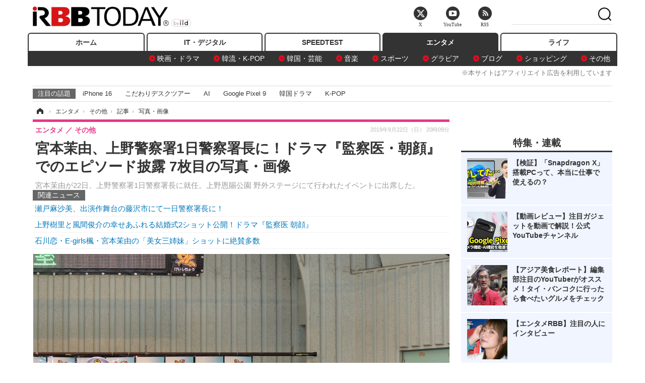

--- FILE ---
content_type: text/html; charset=utf-8
request_url: https://www.rbbtoday.com/article/img/2019/09/22/173314/648783.html
body_size: 10812
content:
<!doctype html>
<html lang="ja" prefix="og: http://ogp.me/ns#">
<head>
<meta charset="UTF-8">
<meta name="viewport" content="width=1170">
<meta property="fb:app_id" content="213710028647386">
<link rel="stylesheet" href="/base/css/a.css?__=2025122404">
<script type="text/javascript">
(function(w,k,v,k2,v2) {
  w[k]=v; w[k2]=v2;
  var val={}; val[k]=v; val[k2]=v2;
  (w.dataLayer=w.dataLayer||[]).push(val);
})(window, 'tpl_name', 'pages/image', 'tpl_page', 'image');
</script>
<script src="/base/scripts/jquery-2.1.3.min.js"></script>
<script type="text/javascript" async src="/base/scripts/a.min.js?__=2025122404"></script>




<!-- Facebook Pixel Code -->
<script>
!function(f,b,e,v,n,t,s){if(f.fbq)return;n=f.fbq=function(){n.callMethod?
n.callMethod.apply(n,arguments):n.queue.push(arguments)};if(!f._fbq)f._fbq=n;
n.push=n;n.loaded=!0;n.version='2.0';n.queue=[];t=b.createElement(e);t.async=!0;
t.src=v;s=b.getElementsByTagName(e)[0];s.parentNode.insertBefore(t,s)}(window,
document,'script','https://connect.facebook.net/en_US/fbevents.js');
fbq('init', '1665201680438262');
fbq('track', 'PageView');
</script>
<noscript><img height="1" width="1" style="display:none"
src="https://www.facebook.com/tr?id=1665201680438262&ev=PageView&noscript=1"
/></noscript>
<!-- DO NOT MODIFY -->
<!-- End Facebook Pixel Code -->




    <title>宮本茉由、上野警察署1日警察署長に！ドラマ『監察医・朝顔』でのエピソード披露 7枚目の写真・画像 | RBB TODAY</title>
  <meta name="keywords" content="宮本茉由、上野警察署1日警察署長に！ドラマ『監察医・朝顔』でのエピソード披露,画像,写真,ニュース,RBB TODAY">
  <meta name="description" content="宮本茉由が22日、上野警察署1日警察署長に就任。上野恩賜公園 野外ステージにて行われたイベントに出席した。  イベントの様子【撮影：浜瀬将樹】 7枚目の写真・画像">
  <meta name="thumbnail" content="https://www.rbbtoday.com/imgs/ogp_f/648783.jpg">

    
        <meta name="twitter:title" content="宮本茉由、上野警察署1日警察署長に！ドラマ『監察医・朝顔』でのエピソード披露 7枚目の写真・画像 | RBB TODAY">
    <meta name="twitter:card" content="photo">
    <meta name="twitter:site" content="@RBBTODAY">
    <meta name="twitter:url" content="https://www.rbbtoday.com/article/img/2019/09/22/173314/648783.html">
    <meta name="twitter:image" content="https://www.rbbtoday.com/imgs/p/puvWSRmBT8ymJJcQc2fkhylO-UA3Q0JFREdG/648783.jpg">
  
    <meta property="og:title" content="宮本茉由、上野警察署1日警察署長に！ドラマ『監察医・朝顔』でのエピソード披露 7枚目の写真・画像 | RBB TODAY">
  <meta property="og:description" content="宮本茉由が22日、上野警察署1日警察署長に就任。上野恩賜公園 野外ステージにて行われたイベントに出席した。  イベントの様子【撮影：浜瀬将樹】 7枚目の写真・画像">


<meta property="og:type" content="article">
<meta property="og:site_name" content="RBB TODAY">
<meta property="og:url" content="https://www.rbbtoday.com/article/img/2019/09/22/173314/648783.html">
<meta property="og:image" content="https://www.rbbtoday.com/imgs/ogp_f/648783.jpg">

<link rel="apple-touch-icon" sizes="76x76" href="/base/images/touch-icon-76.png">
<link rel="apple-touch-icon" sizes="120x120" href="/base/images/touch-icon-120.png">
<link rel="apple-touch-icon" sizes="152x152" href="/base/images/touch-icon-152.png">
<link rel="apple-touch-icon" sizes="180x180" href="/base/images/touch-icon-180.png">

<meta name='robots' content='max-image-preview:large' /><script>var dataLayer = dataLayer || [];dataLayer.push({'customCategory': 'entertainment','customSubCategory': 'others','customProvider': 'RBBTODAY','customAuthorId': '246','customAuthorName': '浜瀬将樹','customPrimaryGigaId': '3312','customPrimaryGigaName': 'エンタメトピックス'});</script><meta name="cXenseParse:iid-articleid" content="173314">
<meta name="cXenseParse:iid-article-title" content="宮本茉由、上野警察署1日警察署長に！ドラマ『監察医・朝顔』でのエピソード披露">
<meta name="cXenseParse:iid-page-type" content="画像ページ">
<meta name="cXenseParse:iid-page-name" content="image">
<meta name="cXenseParse:iid-category" content="エンタメ">
<meta name="cXenseParse:iid-subcategory" content="その他">
<meta name="cXenseParse:iid-hidden-adsense" content="false">
<meta name="cXenseParse:iid-hidden-other-ad" content="false">
<meta name="cXenseParse:iid-giga-name" content="エンタメトピックス">
<meta name="cXenseParse:iid-article-type" content="通常記事">
<meta name="cXenseParse:iid-provider-name" content="RBB TODAY">
<meta name="cXenseParse:author" content="浜瀬将樹">
<meta name="cXenseParse:recs:publishtime" content="2019-09-22T20:09:06+0900">
<meta name="cxenseparse:iid-publish-yyyy" content="2019">
<meta name="cxenseparse:iid-publish-yyyymm" content="201909">
<meta name="cxenseparse:iid-publish-yyyymmdddd" content="20190922">
<script async src="https://cdn.cxense.com/track_banners_init.js"></script>
<link rel="canonical" href="https://www.rbbtoday.com/article/img/2019/09/22/173314/648778.html">
<link rel="alternate" media="only screen and (max-width: 640px)" href="https://s.rbbtoday.com/article/img/2019/09/22/173314/648783.html">
<link rel="alternate" type="application/rss+xml" title="RSS" href="https://www.rbbtoday.com/rss20/index.rdf">

</head>

<body class="thm-page-arti-image page-cate--entertainment page-cate--entertainment-others page-subcate--others" data-nav="entertainment">
<noscript><iframe src="//www.googletagmanager.com/ns.html?id=GTM-W379ZD"
height="0" width="0" style="display:none;visibility:hidden"></iframe></noscript>
<script>
(function(w,d,s,l,i){w[l]=w[l]||[];w[l].push({'gtm.start':
new Date().getTime(),event:'gtm.js'});var f=d.getElementsByTagName(s)[0],
j=d.createElement(s),dl=l!='dataLayer'?'&l='+l:'';j.async=true;j.src=
'//www.googletagmanager.com/gtm.js?id='+i+dl;f.parentNode.insertBefore(j,f);
})(window,document,'script','dataLayer','GTM-W379ZD');
</script>

<header class="thm-header">
  <div class="header-wrapper cf">
<div class="header-logo">
  <a class="link" href="https://www.rbbtoday.com/" data-sub-title=""><img class="logo" src="/base/images/header-logo.2025122404.png" alt="RBB TODAY | ブロードバンド情報サイト"></a>
</div>
  </div>
<nav class="thm-nav global-nav js-global-nav"><ul class="nav-main-menu js-main-menu"><li class="item js-nav-home nav-home"><a class="link" href="/">ホーム</a><ul class="nav-sub-menu js-sub-menu"></ul><!-- /.nav-sub-menu --></li><!-- /.item --><li class="item js-nav-digital nav-digital"><a class="link" href="/category/digital/">IT・デジタル</a><ul class="nav-sub-menu js-sub-menu"><li class="sub-item"><a  class="link" href="/category/digital/mobilebiz/latest/">スマートフォン</a></li><li class="sub-item"><a  class="link" href="/category/digital/neta/latest/">ネタ</a></li><li class="sub-item"><a  class="link" href="/category/digital/gadget/latest/">ガジェット・ツール</a></li><li class="sub-item"><a  class="link" href="/category/digital/shopping/latest/">ショッピング</a></li><li class="sub-item"><a  class="link" href="/category/digital/others/latest/">その他</a></li></ul><!-- /.nav-sub-menu --></li><!-- /.item --><li class="item js-nav-speed nav-speed"><a class="link" href="https://speed.rbbtoday.com/" target="_blank" rel="noopener">SPEEDTEST</a></li><li class="item js-nav-entertainment nav-entertainment"><a class="link" href="/category/entertainment/">エンタメ</a><ul class="nav-sub-menu js-sub-menu"><li class="sub-item"><a  class="link" href="/category/entertainment/movie/latest/">映画・ドラマ</a></li><li class="sub-item"><a  class="link" href="/category/entertainment/korea/latest/">韓流・K-POP</a></li><li class="sub-item"><a  class="link" href="/category/entertainment/korea-entertainment/latest/">韓国・芸能</a></li><li class="sub-item"><a  class="link" href="/category/entertainment/music/latest/">音楽</a></li><li class="sub-item"><a  class="link" href="/category/entertainment/sports/latest/">スポーツ</a></li><li class="sub-item"><a  class="link" href="/category/entertainment/gravure/latest/">グラビア</a></li><li class="sub-item"><a  class="link" href="/category/entertainment/blog/latest/">ブログ</a></li><li class="sub-item"><a  class="link" href="/category/entertainment/shopping/latest/">ショッピング</a></li><li class="sub-item"><a  class="link" href="/category/entertainment/others/latest/">その他</a></li></ul><!-- /.nav-sub-menu --></li><!-- /.item --><li class="item js-nav-life nav-life"><a class="link" href="/category/life/">ライフ</a><ul class="nav-sub-menu js-sub-menu"><li class="sub-item"><a  class="link" href="/category/life/life-gourmet/latest/">グルメ</a></li><li class="sub-item"><a  class="link" href="/category/life/pet/latest/">ペット</a></li><li class="sub-item"><a  class="link" href="/category/life/shopping/latest/">ショッピング</a></li><li class="sub-item"><a  class="link" href="/category/life/others/latest/">その他</a></li></ul><!-- /.nav-sub-menu --></li><!-- /.item --></ul><!-- /.nav-main-menu --></nav><!-- /.thm-nav --><div style="font-size: .95em; width: 96%; max-width: 1150px; margin:5px auto 0; color:#777; text-align: right;">※本サイトはアフィリエイト広告を利用しています</div>




<dl class="nav-giga cf ">
 <dt class="heading">注目の話題</dt>
 <dd class="keyword">
  <ul>
      <li class="item"><a class="link" href="https://www.rbbtoday.com/article/2024/09/22/223225.html"  target="_blank">iPhone 16</a></li>
      <li class="item"><a class="link" href="https://www.rbbtoday.com/special/4513/recent/" >こだわりデスクツアー</a></li>
      <li class="item"><a class="link" href="https://www.rbbtoday.com/special/2497/recent/"  target="_blank">AI</a></li>
      <li class="item"><a class="link" href="https://www.rbbtoday.com/article/2024/08/23/222587.html"  target="_blank">Google Pixel 9</a></li>
      <li class="item"><a class="link" href="https://www.rbbtoday.com/special/1600/recent/"  target="_blank">韓国ドラマ</a></li>
      <li class="item"><a class="link" href="https://www.rbbtoday.com/special/4579/recent/K-POP"  target="_blank">K-POP</a></li>
  </ul>
 </dd>
</dl>

<!-- global_nav -->
</header>

<div class="thm-body cf">
  <div class="breadcrumb">
<span id="breadcrumbTop"><a class="link" href="https://www.rbbtoday.com/"><span class="item icon icon-bc--home">ホーム</span></a></span>
<i class="separator icon icon-bc--arrow"> › </i>
<span id="BreadcrumbSecond">
  <a class="link" href="/category/entertainment/">
    <span class="item icon icon-bc--entertainment">エンタメ</span>
  </a>
</span>
<i class="separator icon icon-bc--arrow"> › </i>
<span id="BreadcrumbThird">
  <a class="link" href="/category/entertainment/others/latest/">
    <span class="item icon icon-bc--others">その他</span>
  </a>
</span>
<i class="separator icon icon-bc--arrow"> › </i>

    <span id="breadcrumbLast"><a class="link" href="/article/2019/09/22/173314.html"><span class="item icon icon-bc--article">記事</span></a></span>
    <i class="separator icon icon-bc--arrow"> › </i>

    <span class="item">写真・画像</span>
  </div>
  <main class="thm-main">
<header class="arti-header">
  <a href="/article/2019/09/22/173314.html?from=image-page-title" class="link-image-page-title">    <h1 class="head">宮本茉由、上野警察署1日警察署長に！ドラマ『監察医・朝顔』でのエピソード披露 7枚目の写真・画像</h1>
  </a>  <p class="arti-summary">宮本茉由が22日、上野警察署1日警察署長に就任。上野恩賜公園 野外ステージにて行われたイベントに出席した。</p>
  <div class="group">
    <span class="category-group-name">エンタメ</span>
    <span class="category-name">その他</span>
  </div>
  <div class="date">
    <time class="pubdate" itemprop="datePublished" datetime="2019-09-22T20:09:06+09:00">2019年9月22日（日） 20時09分</time>
  </div>
</header>


<section class="main-pickup pickup">
  <h2 class="caption">関連ニュース</h2>
  <ul class="pickup-list">
      <li class="item item--line"><a class="link" href="/article/2019/09/22/173307.html">瀬戸麻沙美、出演作舞台の藤沢市にて一日警察署長に！<time class="date" datetime="2019-09-22T12:34:03+09:00"></time></a></li>
      <li class="item item--line"><a class="link" href="/article/2019/08/13/172188.html">上野樹里と風間俊介の幸せあふれる結婚式2ショット公開！ドラマ『監察医 朝顔』<time class="date" datetime="2019-08-13T16:08:28+09:00"></time></a></li>
      <li class="item item--line"><a class="link" href="/article/2019/07/27/171739.html">石川恋・E-girls楓・宮本茉由の「美女三姉妹」ショットに絶賛多数<time class="date" datetime="2019-07-27T10:19:52+09:00"></time></a></li>
  </ul><!-- /.pickup-list -->
</section><div class="arti-content arti-content--image">
  <div class="figure-area figure-area--zoom">
    <figure class="figure">
  
  <a class="link" href="/article/2019/09/22/173314.html"><img class="image" src="/imgs/p/5Mv003Y5bG8YWlzdSjWJq4VMdEMsQ0JFREdG/648783.jpg" alt="イベントの様子【撮影：浜瀬将樹】" width="826" height="550"></a>
      <figcaption class="figcaption">
        <span class="caption">イベントの様子【撮影：浜瀬将樹】</span>
      </figcaption>
    </figure>
  </div>
  <div class="figure-pagination">
    <ul class="paging-list">
      <li class="item paging-prev"><a class="link icon icon--paging-prev" href="/article/img/2019/09/22/173314/648780.html">前の画像</a></li>
      <li class="item paging-back">
        <a class="link icon icon--paging-back" href="/article/2019/09/22/173314.html">この記事へ戻る
          <span class="count">7/7</span>
        </a>
      </li>
    </ul>
  </div>


</div>
<ul class="thumb-list cf">

  <li class="item">
    <a class="link" href="/article/img/2019/09/22/173314/648778.html">
      <img class="image" src="/imgs/p/0bAjJyffzYxYtm1NgnP1fE1PNkE4Q0JFREdG/648778.jpg" alt="宮本茉由【撮影：浜瀬将樹】" width="120" height="120">
    </a>
  </li>

  <li class="item">
    <a class="link" href="/article/img/2019/09/22/173314/648784.html">
      <img class="image" src="/imgs/p/0bAjJyffzYxYtm1NgnP1fE1PNkE4Q0JFREdG/648784.jpg" alt="宮本茉由【撮影：浜瀬将樹】" width="120" height="120">
    </a>
  </li>

  <li class="item">
    <a class="link" href="/article/img/2019/09/22/173314/648779.html">
      <img class="image" src="/imgs/p/0bAjJyffzYxYtm1NgnP1fE1PNkE4Q0JFREdG/648779.jpg" alt="宮本茉由【撮影：浜瀬将樹】" width="120" height="120">
    </a>
  </li>

  <li class="item">
    <a class="link" href="/article/img/2019/09/22/173314/648785.html">
      <img class="image" src="/imgs/p/0bAjJyffzYxYtm1NgnP1fE1PNkE4Q0JFREdG/648785.jpg" alt="宮本茉由【撮影：浜瀬将樹】" width="120" height="120">
    </a>
  </li>

  <li class="item">
    <a class="link" href="/article/img/2019/09/22/173314/648781.html">
      <img class="image" src="/imgs/p/0bAjJyffzYxYtm1NgnP1fE1PNkE4Q0JFREdG/648781.jpg" alt="宮本茉由【撮影：浜瀬将樹】" width="120" height="120">
    </a>
  </li>

  <li class="item">
    <a class="link" href="/article/img/2019/09/22/173314/648780.html">
      <img class="image" src="/imgs/p/0bAjJyffzYxYtm1NgnP1fE1PNkE4Q0JFREdG/648780.jpg" alt="トークショーの様子【撮影：浜瀬将樹】" width="120" height="120">
    </a>
  </li>

  <li class="item">
    <a class="link" href="/article/img/2019/09/22/173314/648783.html">
      <img class="image" src="/imgs/p/0bAjJyffzYxYtm1NgnP1fE1PNkE4Q0JFREdG/648783.jpg" alt="イベントの様子【撮影：浜瀬将樹】" width="120" height="120">
    </a>
  </li>
</ul>


<script class="recruitment-box-updater"
    data-instance-id="box1"
    data-limit="6"
    data-start="1"
    src="/base/scripts/recruitmentBoxUpdater.js?2025072801"
    data-api-url="https://recruitbox.media.iid.jp/sites/rbbtoday.com.json">
</script>

<section class="main-pickup">
  <h2 class="caption">編集部おすすめの記事</h2>
  <ul class="pickup-list cf">


    <li class="item item--box item--cate-entertainment item--cate-entertainment-movie item--subcate-movie"><a class="link" href="/article/2019/09/22/173307.html?pickup_list_click1=true">
      <article class="pickup-content">
        <img class="figure" src="/imgs/square_large/648761.jpg" alt="瀬戸麻沙美、出演作舞台の藤沢市にて一日警察署長に！ 画像" width="140" height="140">
        <span class="figcaption">瀬戸麻沙美、出演作舞台の藤沢市にて一日警察署長に！<time class="date" datetime="2019-09-22T12:34:03+09:00">2019.9.22(日) 12:34</time></span>
      </article>
    </a></li>

    <li class="item item--box item--cate-entertainment item--cate-entertainment-movie item--subcate-movie"><a class="link" href="/article/2019/08/13/172188.html?pickup_list_click2=true">
      <article class="pickup-content">
        <img class="figure" src="/imgs/square_large/644548.jpg" alt="上野樹里と風間俊介の幸せあふれる結婚式2ショット公開！ドラマ『監察医 朝顔』 画像" width="140" height="140">
        <span class="figcaption">上野樹里と風間俊介の幸せあふれる結婚式2ショット公開！ドラマ『監察医 朝顔』<time class="date" datetime="2019-08-13T16:08:28+09:00">2019.8.13(火) 16:08</time></span>
      </article>
    </a></li>

    <li class="item item--box item--cate-entertainment item--cate-entertainment-blog item--subcate-blog"><a class="link" href="/article/2019/07/27/171739.html?pickup_list_click3=true">
      <article class="pickup-content">
        <img class="figure" src="/imgs/square_large/642978.jpg" alt="石川恋・E-girls楓・宮本茉由の「美女三姉妹」ショットに絶賛多数 画像" width="140" height="140">
        <span class="figcaption">石川恋・E-girls楓・宮本茉由の「美女三姉妹」ショットに絶賛多数<time class="date" datetime="2019-07-27T10:19:52+09:00">2019.7.27(土) 10:19</time></span>
      </article>
    </a></li>

    <li class="item item--box item--cate-entertainment item--cate-entertainment-movie item--subcate-movie"><a class="link" href="/article/2018/09/10/163473.html?pickup_list_click4=true">
      <article class="pickup-content">
        <img class="figure" src="/imgs/square_large/612487.jpg" alt="「第1回ミス美しい20代コンテスト」審査員特別賞の宮本茉由がドラマデビュー決定 画像" width="140" height="140">
        <span class="figcaption">「第1回ミス美しい20代コンテスト」審査員特別賞の宮本茉由がドラマデビュー決定<time class="date" datetime="2018-09-10T10:04:15+09:00">2018.9.10(月) 10:04</time></span>
      </article>
    </a></li>
  </ul>
  <ul class="pickup-list">
    <li class="item item--line item--cate-entertainment item--cate-entertainment-others item--subcate-others"><a class="link" href="/article/2019/09/15/173124.html">AKB48込山榛香が一日警察署長に就任、凛々しい制服姿に「引き締まります」<time class="date" datetime="2019-09-15T14:12:18+09:00">2019.9.15(日) 14:12</time></a></li>
    <li class="item item--line item--cate-entertainment item--cate-entertainment-others item--subcate-others"><a class="link" href="/article/2019/08/03/171920.html">ほのか、1日警察署長を初体験！「身も心もピシッとした気分」<time class="date" datetime="2019-08-03T09:31:29+09:00">2019.8.3(土) 9:31</time></a></li>
    <li class="item item--line item--cate-entertainment item--cate-entertainment-others item--subcate-others"><a class="link" href="/article/2019/05/10/169738.html">ONE CHANCE・西田ひらり、一日警察署長就任！ 大津市の交通事故は「とても悲しい」<time class="date" datetime="2019-05-10T16:50:42+09:00">2019.5.10(金) 16:50</time></a></li>
    <li class="item item--line item--cate-entertainment item--cate-entertainment-blog item--subcate-blog"><a class="link" href="/article/2019/03/11/168383.html">高畑充希の一日警察署長姿に「かっこ可愛い！」と絶賛の声<time class="date" datetime="2019-03-11T15:43:13+09:00">2019.3.11(月) 15:43</time></a></li>
  </ul>
</section>

<section class="main-feature">
  <h2 class="caption">特集</h2>
  <div class="feature-group">
    <h3 class="feature-title"><a class="link" href="/special/3312/recent/%E3%82%A8%E3%83%B3%E3%82%BF%E3%83%A1%E3%83%88%E3%83%94%E3%83%83%E3%82%AF%E3%82%B9">エンタメトピックス</a></h3>
    <ul class="feature-list cf">

      <li class="item item--main item--cate-entertainment item--cate-entertainment-gravure item--subcate-gravure"><a class="link" href="/article/2026/01/19/242531.html">
        <article class="feature-content">
          <img class="figure" src="/imgs/p/80QnbhSu7Qc8HqNqhlkEqilOSkHtQ0JFREdG/981703.jpg" alt="田中美久、初のヨーロッパ撮影ロケで最高峰ボディを開放" width="260" height="173">
          <span class="figcaption">
            <span class="title">田中美久、初のヨーロッパ撮影ロケで最高峰ボディを開放</span>
            <time class="date" datetime="2026-01-19T22:28:48+09:00">2026年1月19日</time>
            <p class="lead">元HKT48の田中美久がセクシーなランジェリーや黒衣装の写真を公…</p>
          </span>
        </article>
      </a></li>

      <li class="item item--sub item--cate-entertainment item--cate-entertainment-blog item--subcate-blog"><a class="link" href="/article/2026/01/19/242530.html">
        <article class="feature-content">
          <img class="figure" src="/imgs/p/80QnbhSu7Qc8HqNqhlkEqilOSkHtQ0JFREdG/981685.jpg" alt="菊地亜美、ママ友・北川景子の“自然な気遣い”に感激「綺麗な人あるあるじゃない？！」" width="260" height="173">
          <span class="figcaption">
            <span class="title">菊地亜美、ママ友・北川景子の“自然な気遣い”に感激「綺麗な人あるあるじゃない？！」</span>
            <time class="date" datetime="2026-01-19T22:28:06+09:00">2026年1月19日</time>
          </span>
        </article>
      </a></li>

      <li class="item item--sub item--cate-entertainment item--cate-entertainment-blog item--subcate-blog"><a class="link" href="/article/2026/01/19/242529.html">
        <article class="feature-content">
          <img class="figure" src="/imgs/p/80QnbhSu7Qc8HqNqhlkEqilOSkHtQ0JFREdG/974000.jpg" alt="森香澄、透明感のあるツヤ肌披露！バスタイムルーティーン語る" width="260" height="173">
          <span class="figcaption">
            <span class="title">森香澄、透明感のあるツヤ肌披露！バスタイムルーティーン語る</span>
            <time class="date" datetime="2026-01-19T22:27:50+09:00">2026年1月19日</time>
          </span>
        </article>
      </a></li>
    </ul>
  </div>
</section>

<section class="main-feature linkbox">
  <div class="feature-group">
  <h2 class="caption">ピックアップ</h2>
  <ul class="feature-list cf">

      <li class="item item--sub"><a class="link" href="https://www.rbbtoday.com/special/1766/recent/"  target="_blank" >
        <article class="feature-content">

          <img class="figure" src="/imgs/p/80QnbhSu7Qc8HqNqhlkEqilOSkHtQ0JFREdG/525439.jpg" alt="【特集】インタビュー" width="260" height="173">
          <span class="figcaption">
            <span class="title">【特集】インタビュー</span>
           </span>
        </article>
      </a></li>
      <li class="item item--sub"><a class="link" href="/special/4170/recent/%E3%82%A8%E3%83%B3%E3%82%B8%E3%83%8B%E3%82%A2%E5%A5%B3%E5%AD%90"  target="_blank" >
        <article class="feature-content">

          <img class="figure" src="/imgs/p/80QnbhSu7Qc8HqNqhlkEqilOSkHtQ0JFREdG/511972.jpg" alt="連載・今週のエンジニア女子" width="260" height="173">
          <span class="figcaption">
            <span class="title">連載・今週のエンジニア女子</span>
           </span>
        </article>
      </a></li>
      <li class="item item--sub"><a class="link" href="/special/4264/recent/%E8%BF%91%E6%9C%AA%E6%9D%A5%EF%BC%81%E3%82%B9%E3%83%9E%E3%83%BC%E3%83%88%E3%83%AD%E3%83%83%E3%82%AF%E3%81%AE%E4%B8%96%E7%95%8C"  target="_blank" >
        <article class="feature-content">

          <img class="figure" src="/imgs/p/80QnbhSu7Qc8HqNqhlkEqilOSkHtQ0JFREdG/515384.jpg" alt="【特集】近未来！スマートロックの世界" width="260" height="173">
          <span class="figcaption">
            <span class="title">【特集】近未来！スマートロックの世界</span>
           </span>
        </article>
      </a></li>
  </ul>
  </div>
</section>

<section class="main-ranking">
  <h3 class="caption">エンタメ アクセスランキング</h3>
  <ol class="ranking-list">

    <li class="item item--cate-entertainment item--cate-entertainment-korea-entertainment item--subcate-korea-entertainment rank rank--first">
    <a class="link" href="/article/2026/01/16/242417.html">
      <article class="ranking-content">
        <img class="figure" src="/imgs/img_related_m/981067.jpg" alt="松嶋菜々子×竹野内豊主演の名作が原作　パク・ミニョン、新ドラマの“本読み”でウィ・ハジュンと息ぴったり" width="260" height="173">
        <h4 class="figcaption">松嶋菜々子×竹野内豊主演の名作が原作　パク・ミニョン、新ドラマの“本読み”でウィ・ハジュンと息ぴったり<time class="date" datetime="2026-01-16T15:47:17+09:00">2026年1月16日 15:47</time></h4>
      </article>
    </a></li>

    <li class="item item--cate-entertainment item--cate-entertainment-korea-entertainment item--subcate-korea-entertainment rank rank--second">
    <a class="link" href="/article/2026/01/19/242488.html">
      <article class="ranking-content">
        <img class="figure" src="/imgs/img_related_m/981441.jpg" alt="BTS、初のカムバックステージはソウルの光化門広場か　文化遺産に響く「アリラン」、HYBEが推進中" width="260" height="173">
        <h4 class="figcaption">BTS、初のカムバックステージはソウルの光化門広場か　文化遺産に響く「アリラン」、HYBEが推進中<time class="date" datetime="2026-01-19T11:47:14+09:00">2026年1月19日 11:47</time></h4>
      </article>
    </a></li>

    <li class="item item--cate-entertainment item--cate-entertainment-korea-entertainment item--subcate-korea-entertainment rank rank--third">
    <a class="link" href="/article/2026/01/15/242376.html">
      <article class="ranking-content">
        <img class="figure" src="/imgs/img_related_m/980785.jpg" alt="“元NewJeans”ダニエル、46億円規模の損害賠償請求の渦中で3000万円を寄付　継続した善行" width="260" height="173">
        <h4 class="figcaption">“元NewJeans”ダニエル、46億円規模の損害賠償請求の渦中で3000万円を寄付　継続した善行<time class="date" datetime="2026-01-15T18:17:13+09:00">2026年1月15日 18:17</time></h4>
      </article>
    </a></li>
    <li class="item item--cate-entertainment item--cate-entertainment-gravure item--subcate-gravure rank">
    <a class="link" href="/article/2025/08/21/235327.html">
      <article class="ranking-content">
        <h4 class="title">人気インフルエンサー・ときちゃん、”スケスケ”ランジェリーのセクシーショット披露！<time class="date" datetime="2025-08-21T13:58:26+09:00">2025年8月21日 13:58</time></h4>
      </article>
    </a></li>
    <li class="item item--cate-entertainment item--cate-entertainment-gravure item--subcate-gravure rank">
    <a class="link" href="/article/2026/01/19/242480.html">
      <article class="ranking-content">
        <h4 class="title">人気インフルエンサー・ときちゃん、セクシーランジェリーで圧巻ヒップ！温泉旅館を舞台にグラビア披露<time class="date" datetime="2026-01-19T10:54:12+09:00">2026年1月19日 10:54</time></h4>
      </article>
    </a></li>
    <li class="item item--cate-entertainment item--cate-entertainment-others item--subcate-others rank">
    <a class="link" href="/article/2020/06/01/179428.html">
      <article class="ranking-content">
        <h4 class="title">USJ、6月19日から地域限定で営業再開！大阪府民限定のソフトオープンも実施<time class="date" datetime="2020-06-01T17:02:38+09:00">2020年6月1日 17:02</time></h4>
      </article>
    </a></li>
    <li class="item item--cate-entertainment item--cate-entertainment-korea-entertainment item--subcate-korea-entertainment rank">
    <a class="link" href="/article/2026/01/16/242424.html">
      <article class="ranking-content">
        <h4 class="title">ILLIT、グローバル人気が加速！YouTube Musicの月間視聴者数が6億人に迫る　新曲『Sunday Morning』も話題<time class="date" datetime="2026-01-16T17:17:12+09:00">2026年1月16日 17:17</time></h4>
      </article>
    </a></li>
    <li class="item item--cate-entertainment item--cate-entertainment-gravure item--subcate-gravure rank">
    <a class="link" href="/article/2025/10/10/237936.html">
      <article class="ranking-content">
        <h4 class="title">人気TikToker・ときちゃん、手ぶらカットなど際どすぎる限界グラビア<time class="date" datetime="2025-10-10T21:11:03+09:00">2025年10月10日 21:11</time></h4>
      </article>
    </a></li>
    <li class="item item--cate-entertainment item--cate-entertainment-gravure item--subcate-gravure rank">
    <a class="link" href="/article/2026/01/19/242531.html">
      <article class="ranking-content">
        <h4 class="title">田中美久、初のヨーロッパ撮影ロケで最高峰ボディを開放<time class="date" datetime="2026-01-19T22:28:48+09:00">2026年1月19日 22:28</time></h4>
      </article>
    </a></li>
    <li class="item item--cate-entertainment item--cate-entertainment-korea-entertainment item--subcate-korea-entertainment rank">
    <a class="link" href="/article/2026/01/16/242394.html">
      <article class="ranking-content">
        <h4 class="title">アメリカでも証明されるStray Kidsの人気　年間アルバム販売量トップ10に複数ランクインの快挙<time class="date" datetime="2026-01-16T11:17:13+09:00">2026年1月16日 11:17</time></h4>
      </article>
    </a></li>
  </ol>
  <p class="more"><a class="link" href="/article/ranking/">
    <span class="inner">アクセスランキングをもっと見る</span>
  </a></p>
</section>


<script src="https://one.adingo.jp/tag/rbbtoday/bc13520a-743a-4c1e-a172-ed754bb92a92.js"></script>

  </main>
  <aside class="thm-aside">




<script type="text/x-handlebars-template" id="box-pickup-list-696e70e6b23a9">
{{#*inline &quot;li&quot;}}
&lt;li class=&quot;item&quot;&gt;
  &lt;a class=&quot;link&quot; href=&quot;{{link}}&quot; target=&quot;{{target}}&quot; rel=&quot;{{rel}}&quot;&gt;
    &lt;article class=&quot;side-content&quot;&gt;
      {{#if image_url}}
      &lt;img class=&quot;figure&quot; src=&quot;{{image_url}}&quot; alt=&quot;&quot; width=&quot;{{width}}&quot; height=&quot;{{height}}&quot;&gt;
      {{/if}}
      &lt;span class=&quot;figcaption&quot;&gt;
      &lt;span class=&quot;title&quot;&gt;{{{link_text}}}&lt;/span&gt;
{{#if attributes.subtext}}
      &lt;p class=&quot;caption&quot;&gt;{{{attributes.subtext}}}&lt;/p&gt;
{{/if}}
    &lt;/span&gt;
    &lt;/article&gt;
  &lt;/a&gt;
&lt;/li&gt;
{{/inline}}

&lt;h2 class=&quot;caption&quot;&gt;&lt;span class=&quot;inner&quot;&gt;特集・連載&lt;/span&gt;&lt;/h2&gt;
&lt;ul class=&quot;pickup-list&quot;&gt;
{{#each items}}
{{&gt; li}}
{{/each}}
&lt;/ul&gt;
</script>
<section class="sidebox sidebox-pickup special"
        data-link-label="特集・連載" data-max-link="5"
        data-template-id="box-pickup-list-696e70e6b23a9" data-image-path="/square_large"
        data-no-image="" data-with-image="yes"
        data-highlight-image-path=""
        data-with-subtext="yes"></section>
<section class="sidebox sidebox-news">
  <h2 class="caption"><span class="inner">最新ニュース</span></h2>
  <ul class="news-list">

<li class="item item--highlight">
  <a class="link" href="/article/2026/01/19/242531.html"><article class="side-content">
    <img class="figure" src="/imgs/p/ZVQDFTN5UqxVE2Ad94_CpClOJkGwQ0JFREdG/981703.jpg" alt="田中美久、初のヨーロッパ撮影ロケで最高峰ボディを開放 画像" width="360" height="240">
    <span class="figcaption">田中美久、初のヨーロッパ撮影ロケで最高峰ボディを開放</span>
  </article></a>
</li>

<li class="item">
  <a class="link" href="/article/2026/01/19/242530.html"><article class="side-content">
    <img class="figure" src="/imgs/p/K1b6_Il35dGfahQhrBXkj01PNkE4QkJFREdG/981685.jpg" alt="菊地亜美、ママ友・北川景子の“自然な気遣い”に感激「綺麗な人あるあるじゃない？！」 画像" width="120" height="120">
    <span class="figcaption">菊地亜美、ママ友・北川景子の“自然な気遣い”に感激「綺麗な人あるあるじゃない？！」</span>
  </article></a>
</li>

<li class="item">
  <a class="link" href="/article/2026/01/19/242529.html"><article class="side-content">
    <img class="figure" src="/imgs/p/K1b6_Il35dGfahQhrBXkj01PNkE4QkJFREdG/974000.jpg" alt="森香澄、透明感のあるツヤ肌披露！バスタイムルーティーン語る 画像" width="120" height="120">
    <span class="figcaption">森香澄、透明感のあるツヤ肌披露！バスタイムルーティーン語る</span>
  </article></a>
</li>

<li class="item">
  <a class="link" href="/article/2026/01/19/242528.html"><article class="side-content">
    <img class="figure" src="/imgs/p/K1b6_Il35dGfahQhrBXkj01PNkE4QkJFREdG/981673.png" alt="櫻坂46・守屋麗奈、カラコンイメージモデルに就任！ 画像" width="120" height="120">
    <span class="figcaption">櫻坂46・守屋麗奈、カラコンイメージモデルに就任！</span>
  </article></a>
</li>

<li class="item">
  <a class="link" href="/article/2026/01/19/242527.html"><article class="side-content">
    <img class="figure" src="/imgs/p/K1b6_Il35dGfahQhrBXkj01PNkE4QkJFREdG/972083.jpg" alt="今井美樹、歌手デビュー40周年を記念した全国ツアー開催決定！特設サイトも公開 画像" width="120" height="120">
    <span class="figcaption">今井美樹、歌手デビュー40周年を記念した全国ツアー開催決定！特設サイトも公開</span>
  </article></a>
</li>
  </ul>
  <a class="more" href="/article/"><span class="circle-arrow">最新ニュースをもっと見る</span></a>
</section>


<script class="recruitment-box-updater"
    data-instance-id="box2"
    data-limit="4"
    data-start="1"
    src="/base/scripts/recruitmentBoxUpdater.js?2025072801"
    data-api-url="https://recruitbox.media.iid.jp/sites/rbbtoday.com.json">
</script>



<section class="sidebox sidebox-pickup release prtimes2-today ">
  <h2 class="caption">
    <span class="inner">新着リリース一覧</span>
    <img src="https://www.rbbtoday.com/base/images/press_release_provider-prtimes2-today.png" alt="PR TIMES" class="logo">
  </h2>
  <ul class="pickup-list">
    <li class="item">
      <a class="link" href="https://www.rbbtoday.com/release/prtimes2-today/20260119/1190409.html"><article class="side-content">
        <img class="figure" src="/base/images/noimage.png" alt="no_image">
        <span class="figcaption">
          <span class="title">CLO、Style3Dに対するソフトウェア著作権侵害訴訟で勝訴 ― 裁判所が大規模な商用海賊版利用を認定</span>
        </span>
      </article></a>
    </li>
  </ul>
  <a class="more" href="/release/prtimes2-today/"><span class="circle-arrow">リリース一覧をもっと見る</span></a>
</section>


  </aside>
</div>
<div class="thm-footer">
<!-- ========== footer navi components ========== -->
  <div class="footer-nav">
    <section class="footer-nav-wrapper inner">
      <h2 class="footer-logo"><a class="link" href="/"><img class="logo" src="/base/images/header-logo.png" alt=""></a></h2>

<!-- ========== footer site map components ========== -->
      <nav class="footer-sitemap">
        <ul class="sitemap-list cf">

         <li class="item item--nav-digital"><a class="link" href="/category/digital/">IT・デジタル</a>
            <ul class="sitemap-sub-list">
              
                              <li class="sub-item"><a class="link" href="/category/digital/mobilebiz/latest/">スマートフォン</a></li>
                              <li class="sub-item"><a class="link" href="/category/digital/neta/latest/">ネタ</a></li>
                              <li class="sub-item"><a class="link" href="/category/digital/gadget/latest/">ガジェット・ツール</a></li>
                              <li class="sub-item"><a class="link" href="/category/digital/shopping/latest/">ショッピング</a></li>
                              <li class="sub-item"><a class="link" href="/category/digital/others/latest/">その他</a></li>
                          </ul><!-- /.sitemap-sub-list -->
         </li>
          <li class="item item--nav-speed"><a class="link" href="https://speed.rbbtoday.com/" target="_blank" rel="noopener">SPEEDTEST</a></li>
          <li class="item item--nav-entertainment"><a class="link" href="/category/entertainment/">エンタメ</a>
            <ul class="sitemap-sub-list">
              
                              <li class="sub-item"><a class="link" href="/category/entertainment/movie/latest/">映画・ドラマ</a></li>
                              <li class="sub-item"><a class="link" href="/category/entertainment/korea/latest/">韓流・K-POP</a></li>
                              <li class="sub-item"><a class="link" href="/category/entertainment/korea-entertainment/latest/">韓国・芸能</a></li>
                              <li class="sub-item"><a class="link" href="/category/entertainment/music/latest/">音楽</a></li>
                              <li class="sub-item"><a class="link" href="/category/entertainment/sports/latest/">スポーツ</a></li>
                              <li class="sub-item"><a class="link" href="/category/entertainment/gravure/latest/">グラビア</a></li>
                              <li class="sub-item"><a class="link" href="/category/entertainment/blog/latest/">ブログ</a></li>
                              <li class="sub-item"><a class="link" href="/category/entertainment/shopping/latest/">ショッピング</a></li>
                              <li class="sub-item"><a class="link" href="/category/entertainment/others/latest/">その他</a></li>
                          </ul><!-- /.sitemap-sub-list -->           
         </li>
         <li class="item item--nav-life"><a class="link" href="/category/life/">ライフ</a>
            <ul class="sitemap-sub-list">
              
                              <li class="sub-item"><a class="link" href="/category/life/life-gourmet/latest/">グルメ</a></li>
                              <li class="sub-item"><a class="link" href="/category/life/pet/latest/">ペット</a></li>
                              <li class="sub-item"><a class="link" href="/category/life/shopping/latest/">ショッピング</a></li>
                              <li class="sub-item"><a class="link" href="/category/life/others/latest/">その他</a></li>
                          </ul><!-- /.sitemap-sub-list -->
         </li>

        </ul><!-- /.sitemap-list -->

        <ul class="sitemap-list pr cf">
          <li class="item item--nav-s"><a class="link" href="/release/prtimes2-today/">PR TIMES</a></li>
          <li class="item item--nav-s"><a class="link" href="/pages/ad/atpress.html">@Press</a></li>
          <li class="item item--nav-s"><a class="link" href="/release/dreamnews/">DreamNews</a></li>
          <li class="item item--nav-l"><a class="link" href="/release/kyodonews_kokunai/">共同通信PRワイヤー(国内)</a></li>
          <li class="item item--nav-l"><a class="link" href="/release/kyodonews_kaigai/">共同通信PRワイヤー(海外)</a></li>
        </ul><!-- /.sitemap-list -->
      </nav><!-- /.footer-sitemap -->
<!-- ========== footer site map components ========== -->

<!-- ========== footer control components ========== -->
      <div class="footer-control">
        <ul class="control-list cf">
          <li class="item item--social">
            <a class="link icon icon--header-twitter" href="https://twitter.com/RBBTODAY" target="_blank">X</a>
            <a class="link icon icon--header-youtube" href="https://www.youtube.com/user/rbbtodaycom" target="_blank">YouTube</a>
            <a class="link icon icon--header-feed" href="https://www.rbbtoday.com/rss20/index.rdf" target="_blank">RSS</a>
          </li>
        </ul><!-- /.footer-nav-list -->
      </div>
<!-- ========== footer control components ========== -->

    </section><!-- /.footer-nav-wrapper -->
  </div><!-- /.footer-nav -->
<!-- ========== footer navi components ========== --><!-- ========== iid common footer ========== -->
  <footer class="footer-common-link">

    <nav class="common-link-nav inner">
      <ul class="common-link-list cf">
        <li class="item"><a class="link" href="https://www.iid.co.jp/contact/media_contact.html?recipient=rbb">お問い合わせ</a></li>
        <li class="item"><a class="link" href="https://media.iid.co.jp/media/rbbtoday" target="_blank">広告掲載のお問い合わせ</a></li>
        <li class="item"><a class="link" href="http://www.iid.co.jp/company/" target="_blank" rel="nofollow">会社概要</a></li>
        <li class="item"><a class="link" href="http://www.iid.co.jp/company/pp.html" target="_blank" rel="nofollow">個人情報保護方針</a></li>
        <li class="item"><a class="link" href="http://www.iid.co.jp/news/" target="_blank" rel="nofollow">イードからのリリース情報</a></li>
        <li class="item"><a class="link" href="http://www.iid.co.jp/recruit/" target="_blank" rel="nofollow">スタッフ募集</a></li>
        <li class="item item--copyright item--affiliate">紹介した商品/サービスを購入、契約した場合に、売上の一部が弊社サイトに還元されることがあります。</li>
        <li class="item item--copyright">当サイトに掲載の記事・見出し・写真・画像の無断転載を禁じます。Copyright &copy; 2026 IID, Inc.</li>
      </ul>
    </nav>

  </footer><!-- /.footer-common-link -->
<!-- ========== iid common footer ========== -->
</div>

<script src="https://cdn.rocket-push.com/main.js" charset="utf-8" data-pushman-token="6097b31f9762852d6f7699494dcdfc0c76504dc281b8b00cd9db7c6f9b75d3d5"></script>
<script src="https://cdn.rocket-push.com/sitepush.js" charset="utf-8" data-pushman-token="6097b31f9762852d6f7699494dcdfc0c76504dc281b8b00cd9db7c6f9b75d3d5"></script>

<script>(function(w,d,s,l,i){w[l]=w[l]||[];w[l].push({'gtm.start':
new Date().getTime(),event:'gtm.js'});var f=d.getElementsByTagName(s)[0],
j=d.createElement(s),dl=l!='dataLayer'?'&l='+l:'';j.async=true;j.src=
'https://www.googletagmanager.com/gtm.js?id='+i+dl;f.parentNode.insertBefore(j,f);
})(window,document,'script','dataLayer','GTM-MN3GZC2V');</script>

<!-- QUANTオーディエンスインサイトツール用のタグ -->
<script src='//static.quant.jp/lait.js' data-lait='on' data-sid='6ff33e436e8d1b69470f14d284811a05' data-tag-version='1.0.0' defer async></script>
<script src="//js.glossom.jp/gaat.js" data-tid="UA-194301062-18" data-sid="6ff33e436e8d1b69470f14d284811a05"></script>
<!-- /QUANTオーディエンスインサイトツール用のタグ -->

<div id="cxj_bb25ea3444be8167a4400771c581e42920a93178"></div>
<script type="text/javascript">
    var cX = window.cX = window.cX || {}; cX.callQueue = cX.callQueue || [];
    cX.CCE = cX.CCE || {}; cX.CCE.callQueue = cX.CCE.callQueue || [];
    cX.CCE.callQueue.push(['run',{
        widgetId: 'bb25ea3444be8167a4400771c581e42920a93178',
        targetElementId: 'cxj_bb25ea3444be8167a4400771c581e42920a93178',
        width: '100%',
        height: '1'
    }]);
</script>
<div id="cxj_43b1575026d02d0377253e83c88c29026a2e282d"></div>
<script type="text/javascript">
    var cX = window.cX = window.cX || {}; cX.callQueue = cX.callQueue || [];
    cX.CCE = cX.CCE || {}; cX.CCE.callQueue = cX.CCE.callQueue || [];
    cX.CCE.callQueue.push(['run',{
        widgetId: '43b1575026d02d0377253e83c88c29026a2e282d',
        targetElementId: 'cxj_43b1575026d02d0377253e83c88c29026a2e282d',
        width: '100%',
        height: '1'
    }]);
</script>

<script type="text/javascript" charset="UTF-8">document.write(unescape("%3Cscript src='//img.ak.impact-ad.jp/ut/7600dbfe68b90c3f_1078.js' type='text/javascript' charset='UTF-8' %3E%3C/script%3E"));</script><!-- ========== header control components ========== --><!-- : CSS でヘッダー位置へ表示させます --><!-- : アイコンを表示させる場合は CSS を使います --><div class="header-control"><ul class="control-list"><li class="item item--header-search" id="gcse"><div class="gcse-searchbox-only" data-resultsUrl="/pages/search.html"></div></li><li class="item item--social"><a class="link icon icon--header-twitter" href="https://twitter.com/RBBTODAY" target="_blank">X</a><a class="link icon icon--header-youtube" href="https://www.youtube.com/user/rbbtodaycom" target="_blank">YouTube</a><a class="link icon icon--header-feed" href="https://www.rbbtoday.com/rss20/index.rdf" target="_blank">RSS</a></li></ul></div><!-- /.header-control --><!-- ========== header control components ========== --><!-- ========== scroll top components ========== --><a href="#" class="page-top js-page-top">page top</a><!-- ========== scroll top components ========== -->
<script type="application/ld+json">
{
  "@context": "http://schema.org",
  "@type": "BreadcrumbList",
  "itemListElement": [
    {
      "@type": "ListItem",
      "position": 1,
      "item": {
        "@id": "/",
        "name": "TOP"
      }
    }

    ,{
      "@type": "ListItem",
      "position": 2,
      "item": {
        "@id": "https://www.rbbtoday.com/category/entertainment/",
        "name": "エンタメ"
      }
    },
    {
      "@type": "ListItem",
      "position": 3,
      "item": {
        "@id": "https://www.rbbtoday.com/category/entertainment/others/latest/",
        "name": "その他"
      }
    },
    {
      "@type": "ListItem",
      "position": 4,
      "item": {
        "@id": "https://www.rbbtoday.com/article/2019/09/22/173314.html",
        "name": "記事"
      }
    },
    {
      "@type": "ListItem",
      "position": 5,
      "item": {
        "@id": "https://www.rbbtoday.com/article/img/2019/09/22/173314/648783.html",
        "name": "写真・画像"
      }
    }

  ]
}
</script></body></html>

--- FILE ---
content_type: text/javascript;charset=utf-8
request_url: https://id.cxense.com/public/user/id?json=%7B%22identities%22%3A%5B%7B%22type%22%3A%22ckp%22%2C%22id%22%3A%22mklgyv7l88qdzayb%22%7D%2C%7B%22type%22%3A%22lst%22%2C%22id%22%3A%22sezf6ajah3rq2frk29iinixwm%22%7D%2C%7B%22type%22%3A%22cst%22%2C%22id%22%3A%22sezf6ajah3rq2frk29iinixwm%22%7D%5D%7D&callback=cXJsonpCB4
body_size: 208
content:
/**/
cXJsonpCB4({"httpStatus":200,"response":{"userId":"cx:2nucfikd1w7nu1hk5zxkiaelv8:14siukp1p9v0n","newUser":false}})

--- FILE ---
content_type: text/javascript;charset=utf-8
request_url: https://p1cluster.cxense.com/p1.js
body_size: 99
content:
cX.library.onP1('sezf6ajah3rq2frk29iinixwm');
